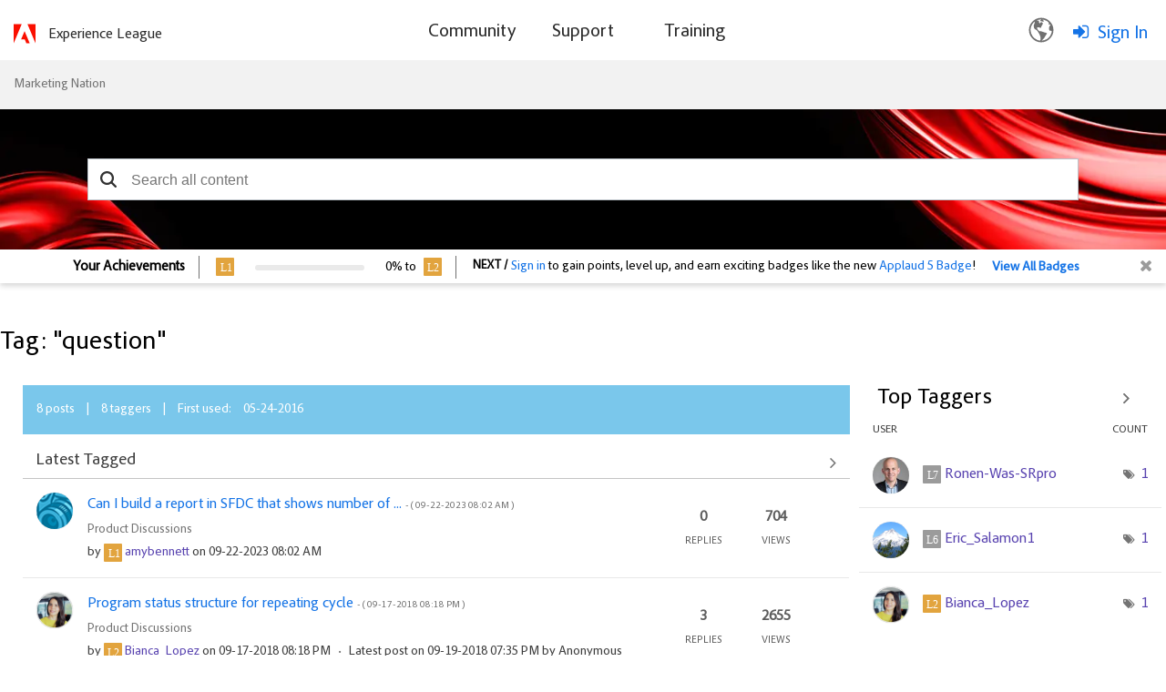

--- FILE ---
content_type: text/css
request_url: https://nation.marketo.com/html/@BAFEB295A64551233B3B7180D11D5505/assets/hovercard.css
body_size: 1403
content:
/* -----------------------
    Profile Hover Cards (start)
------------------------------------- */

.hover-card-container{
	
}
.hover-card-container .profileCard {
    display: none;
    padding: 0 0 0 17px;
    position: absolute;
	z-index: 200;    
}
.hover-card-container .rightArrow {
	padding: 0 17px 0 0;
}
.hover-card-container .profileCard .inner {
    background: #fff;
    width: 362px;
    height: auto;
    border:4px solid #019cdf;
    font-family: "HPRegular",arial,sans-serif;
 
}
.hover-card-container .profileCard:hover {
    display: block !important; 
	opacity: 1 !important; 
	-ms-filter:'progid:DXImageTransform.Microsoft.Alpha(Opacity=100)' !important;  
	filter:alpha(opacity=100) !important; 
}
/***.hover-card-container .profileCard span.hover-arrow {
    height: 24px;
    left: 4px;
    position: absolute;
    top: 82px;
    width: 13px;
	background: url("/html/assets/hovercard-arrow.png") top right no-repeat;
}
.hover-card-container .rightArrow span.hover-arrow {
	right: 4px;
	left: auto;
	background: url("/html/assets/hovercard-arrow-right.png") top right no-repeat;
}**/
.hover-card-container .profileCard .js-user-name {
	position: relative;
	height: auto;
	padding: 5px;
	min-height:55px;
}
.hover-card-container .profileCard .js-user-name img {
	max-height: 72px;	
}
.hover-card-container .profileCard .js-user-name .lia-badge-user-info img.lia-user-rank-icon-left {
	height: 12px;
	padding-right:8px;	
}
.hover-card-container .profileCard .js-user-name > a {
	margin: 0 15px 0 0 !important;	
	display: inline !important;
	float:left;
	min-width: 62px;
}
.hover-card-container .profileCard .js-user-name .lia-badge-user-info {
	display: inline !important;
    position: absolute;
    top: 15px;	
}
@media screen and (-webkit-min-device-pixel-ratio:0) { 
	   /* Safari only override */
    ::i-block-chrome,.hover-card-container .profileCard .js-user-name .lia-badge-user-info{
       position:relative;}
      ::i-block-chrome, .hover-card-container .profileCard .js-user-name .lia-badge-user-info .lia-user-rank {
      padding-top:15px;
    } 
}
.hover-card-container .profileCard .js-user-name .lia-badge-user-info a.lia-user-name-link {
	font-size: 18px !important;
	text-decoration:none;
	font-weight: bold;
    padding-right: 8px;
}
.hover-card-container .profileCard .js-user-name .lia-badge-user-info a.lia-user-name-link span.login-bold {
	font-weight: bold;
}
.hover-card-container .profileCard .js-user-name .lia-badge-user-info .lia-user-rank {
	font-size: 14px !important;
	color: #000;	

}
.hover-card-container .profileCard .js-badge {
border-top:1px solid #9ad7f3;
border-bottom:1px solid #9ad7f3;
height: 45px;
    margin: 0 8px;
    padding: 10px;
}
.hover-card-container .profileCard .js-badge > ul {
    margin: 0;
    padding-left: 0;
}
.hover-card-container .profileCard .js-badge ul li {
	display: inline-block !important;
	margin: 0 10px 0 5px !important;
	color: #acacac;
	font-size: 14px !important;
	width: 45px;
	height: 45px;
}
.hover-card-container .profileCard .js-badge ul li img {
	max-height: 45px;
	max-width:45px;
}
.hover-card-container img {
	border:0;
}
.hover-card-container .profileCard .js-badge ul li.noBadges,
.hover-card-container .profileCard .js-badge ul li.badgeTotal {
	margin: 0;	
}
.hover-card-container .profileCard .js-badge ul li.badgeTotal {
	position: relative;
}
.hover-card-container .profileCard .js-badge ul li.badgeTotal a {
    /*Replacing grey background color with blank HP plus badge*/
    background-image: url('/html/assets/plusbadgeblank.png');
	background-size: 45px 45px;
    background-color: #999;
    /*border: 1px solid #999;*/
    border-radius: 50%;
    color: #fff !important;
    display: block;
    font-size: 13px;
    font-weight: bold;
    height: 45px !important;
    line-height: 45px;
    position: absolute;
    text-align: center;
    text-decoration: none;
    top: 0;
    width: 45px !important;
}
.hover-card-container .profileCard .js-badge ul li.noBadges {
	width: auto;
	height: auto;	
}
.hover-card-container .profileCard ul.js-user-stats {
	padding: 10px 13px 7px 23px !important;
	margin:0;	
}
.hover-card-container .profileCard ul.js-user-stats li {
	float: left;
	width: 50%;
	display: inline;
	margin: 0 0 3px !important;
}
.hover-card-container .profileCard ul.js-user-stats li span {
	display: inline !important;	
}
.hover-card-container .profileCard ul.js-user-stats li span.label {
	font-weight: bold;
	font-size: 14px;
}
.hover-card-container .profileCard ul.js-user-stats li span.value {
	font-size: 13px;
	color: #000;
}
.hover-card-container .profileCard ul.js-action {
margin:0;
	background: #009bde none repeat scroll 0 0;
border-top:5px solid #ffffff;
padding-left: 0;
    text-align: center;
}
.hover-card-container .profileCard ul.js-action li a {
	font-size: 14px !important;
    font-weight: bold !important;
    line-height: 15px !important;

    padding: 4px 0 0 22px !important;
    text-align: center;
    text-decoration: none;
    font-family: "HPRegular",arial,sans-serif;
}
.hover-card-container .profileCard ul.js-action li {
	text-align: center;
	display: inline-block !important;
	padding: 8px 30px !important;
}
.hover-card-container .profileCard ul.js-action li.send-msg {
	width: 48%;
	border-right: 2px solid #d9d9d9;
}
.hover-card-container .profileCard ul.js-action li a {
	display: block;
	color: #ffffff !important;
}
.hover-card-container .profileCard ul.js-action li.send-msg a {
	background: url("/html/assets/hover-icons.png") 100% 3px no-repeat;	
}
.hover-card-container .profileCard ul.js-action li.view-profile a {
	background: url("/html/assets/viewprofileplaceholder.png") left top no-repeat;	
}
.hover-card-container .clearboth {
	clear: both;
}

/****** tb_moderntech */
.hover-card-container .profileCard .lia-badge-theme-tb_moderntech .lia-user-rank { color:#333333 !important;}
/****** tb_splat */
.hover-card-container .profileCard .lia-badge-theme-tb_splat .lia-user-rank { color:#000000 !important;}
/****** tb_bayfog */
/****** tb_tokyomadness */

/* -----------------------
    Profile Hover Cards (end)
------------------------------------- */